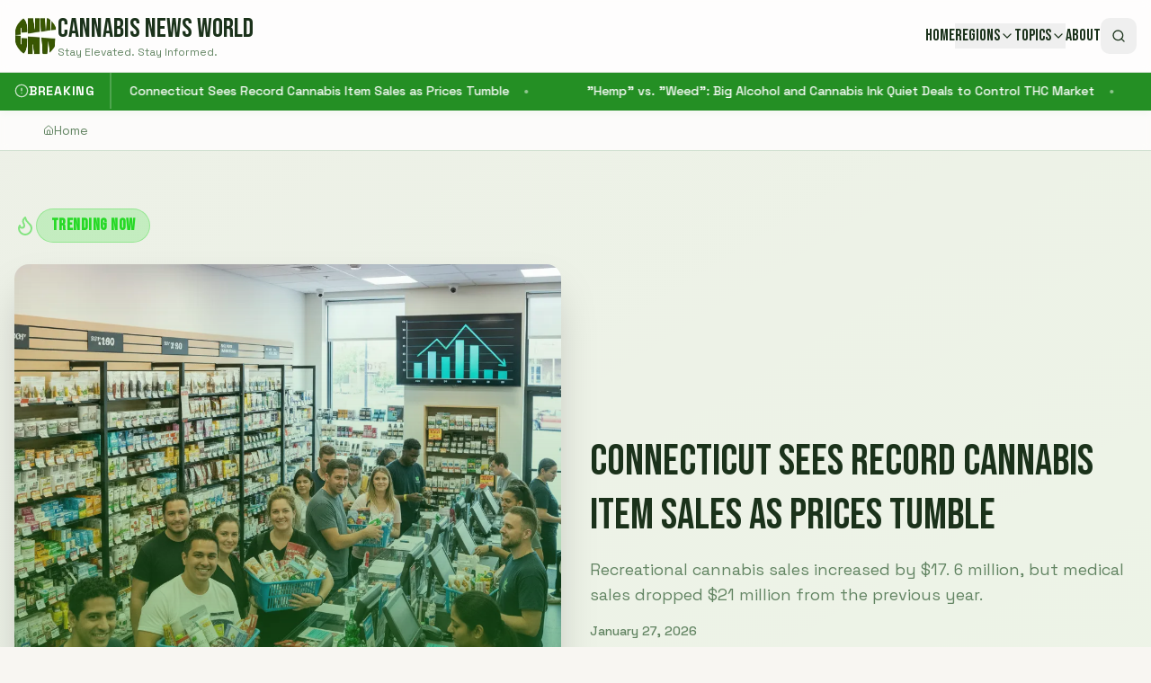

--- FILE ---
content_type: text/html; charset=utf-8
request_url: https://www.google.com/recaptcha/api2/aframe
body_size: 268
content:
<!DOCTYPE HTML><html><head><meta http-equiv="content-type" content="text/html; charset=UTF-8"></head><body><script nonce="MP4q-dP0K3DNdSwRJ96beg">/** Anti-fraud and anti-abuse applications only. See google.com/recaptcha */ try{var clients={'sodar':'https://pagead2.googlesyndication.com/pagead/sodar?'};window.addEventListener("message",function(a){try{if(a.source===window.parent){var b=JSON.parse(a.data);var c=clients[b['id']];if(c){var d=document.createElement('img');d.src=c+b['params']+'&rc='+(localStorage.getItem("rc::a")?sessionStorage.getItem("rc::b"):"");window.document.body.appendChild(d);sessionStorage.setItem("rc::e",parseInt(sessionStorage.getItem("rc::e")||0)+1);localStorage.setItem("rc::h",'1769501797449');}}}catch(b){}});window.parent.postMessage("_grecaptcha_ready", "*");}catch(b){}</script></body></html>